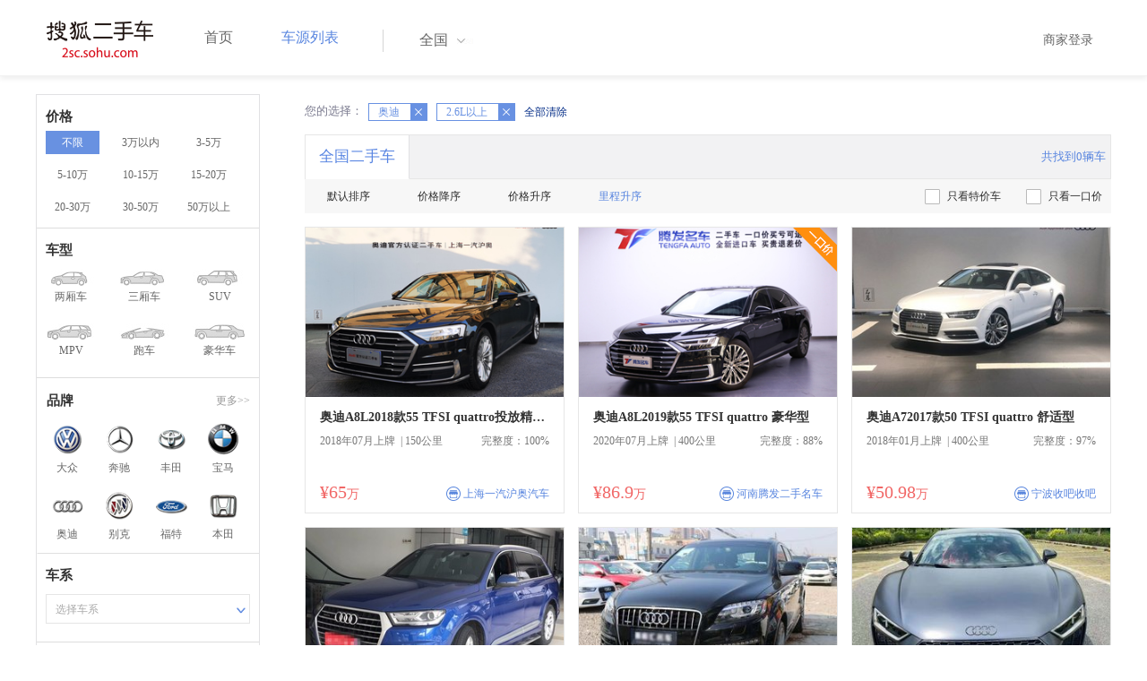

--- FILE ---
content_type: text/html;charset=UTF-8
request_url: http://2sc.sohu.com/brand_191/a0b0c0d0e5f0g0h4j0k0m0n0/
body_size: 67298
content:
<!DOCTYPE html PUBLIC "-//W3C//DTD XHTML 1.0 Transitional//EN"
        "http://www.w3.org/TR/xhtml1/DTD/xhtml1-transitional.dtd">
<html lang="zh">
<head>
    <meta http-equiv="Content-Type" content="text/html; charset=UTF-8">
    <meta charset="UTF-8">
    <meta http-equiv="X-UA-Compatible" content="IE=edge">
    <meta name="viewport" content="width=device-width, initial-scale=1">
    <title>【二手车报价|二手车价格】_搜狐二手车,诚信有保障!</title>
    <meta name="keywords" content="二手车价格,二手车报价,搜狐二手车"/>
    <meta name="description" content="搜狐二手车报价频道是中国最具人气和影响力的门户二手车报价网站,为您提供最专业的二手车报价,二手车价格信息。想了解二手车行情,就上搜狐二手车！"/>
    <link rel="shortcut icon" type="image/x-icon" href="/favicon.ico">
    <link rel="stylesheet" type="text/css"
          href="//m3.auto.itc.cn/car/theme/2sc/20150302/style/buycar/buycar-boots201505250947.css"/>
    <link rel="stylesheet" type="text/css"
          href="//m3.auto.itc.cn/car/theme/2sc/20150302/style/buycar/new-list20240104.css">
    <script type="text/javascript" src="//m3.auto.itc.cn/car/theme/2sc/20150302/js/jquery-1.11.2.js"></script>
    <script type="text/javascript">

</script>
</head>
<body class="body">
<!-- 导航栏 -->
<link rel="stylesheet" type="text/css" href="//m3.auto.itc.cn/car/theme/2sc/20150302/style/header170418.css"/>
<style>
    /**add 2015.7.14**/
    html,
    body {
        font-family: 'Microsoft YaHei', Tahoma, Verdana;
    }

    .yy_subwrap .lk2 {
        right: 160px;
    }

    .yy_subwrap {
        margin-top: 40px;
    }

    /**add 2015.7.14**/
</style>
<script>
    var pp = '-1';
    var ccc = '';
    var cityCode = '';
    var referid = '';
</script>

<!-- 导航栏 -->
<div class="navbar-wrapper">
    <div class="container">
        <nav class="navbar navbar-inverse navbar-static-top" role="navigation">
            <div class="container">
                <div class="navbar-header">
                    <h1 class="navbar-brand"><a href="/"><img
                                    src="//m3.auto.itc.cn/car/theme/2sc/20150302/images/logo.png" alt="搜狐二手车"></a></h1>
                </div>
                <div id="navbar">
                    <ul class="nav navbar-nav" role="menu">
                        <li >
                            <a href="/">首页</a>
                        </li>
                        <li class="active">
                            <a href="/buycar/">车源列表</a>
                        </li>
                    </ul>
                    <div class="city">
                        <div id="city-box" class="clearfix">
                            <span id="J_city_show" class="J_city">全国</span><i class="J_city"></i>
                        </div>
                        <div id="city-select-box" class="city-open">
                            <div class="city-wrap clearfix">
                                <div class="area-box" id="areabox">
                                    <div class="hot-city">

                                    </div>
                                    <div class="area-city">

                                    </div>
                                    <div style="display:none;" class="city-box"></div>
                                </div>
                            </div>
                        </div>
                    </div>
                    <div class="userview">
                        <div class="user">
                            <p>&nbsp;&nbsp;

                                <a href="https://2sc.sohu.com/ctb/" target="_blank">商家登录</a></p>
                        </div>

                    </div>
                </div>
            </div>

        </nav>
    </div>
</div>
<!--页面主体部分开始-->
<div id="listContain" class="wrap clearfix">
    <div id="list_wrap" class="wrap clearfix">
        <div class="navContainer">
            <div class="list_nav_contain">
                <div class="list_nav clearfix" style="">
                    <!-- 价格选择开始-->
                    <div class="list_nav_wrap nav_price toggle-nav" click_type="sale-prices">
                        <h1 class="list_nav_title ">
                            <label>价格</label>
                        </h1>

                        <div class="price-sc clearfix lab_block">
                            <a class="price-range cur"
                               href="/brand_191/a0b0c0d0e5f0g0h4j0k0m0n0/" title="不限">不限</a>
                            <a class="price-range "
                               href="/brand_191/a0b1c0d0e5f0g0h4j0k0m0n0/" title="3万以内">3万以内</a>
                            <a class="price-range "
                               href="/brand_191/a0b2c0d0e5f0g0h4j0k0m0n0/" title="3-5万">3-5万</a>
                            <a class="price-range "
                               href="/brand_191/a0b3c0d0e5f0g0h4j0k0m0n0/" title="5-10万">5-10万</a>
                            <a class="price-range "
                               href="/brand_191/a0b4c0d0e5f0g0h4j0k0m0n0/" title="10-15万">10-15万</a>
                            <a class="price-range "
                               href="/brand_191/a0b5c0d0e5f0g0h4j0k0m0n0/" title="15-20万">15-20万</a>
                            <a class="price-range "
                               href="/brand_191/a0b8c0d0e5f0g0h4j0k0m0n0/" title="20-30万">20-30万</a>
                            <a class="price-range "
                               href="/brand_191/a0b9c0d0e5f0g0h4j0k0m0n0/" title="30-50万">30-50万</a>
                            <a class="price-range "
                               href="/brand_191/a0b7c0d0e5f0g0h4j0k0m0n0/" title="50万以上">50万以上</a>
                        </div>
                    </div>
                    <!--价格选择结束-->
                    <!--级别选择开始-->
                    <div class="list_nav_wrap nav_type toggle-nav nav-model" click_type="sale-models">
                        <h1 class="list_nav_title">
                            <label>车型</label>
                        </h1>
                        <style type="text/css">
                            .car-modal-name.cur {
                                color: red;
                            }
                        </style>
                        <ul class="clearfix">
                            <li>
                                <a class="" href="/brand_191/a1b0c0d0e5f0g0h4j0k0m0n0/">
                                    <div class="car-modal-img model-threebox"></div>
                                    <span class="car-modal-name ">两厢车</span>
                                </a>
                            </li>
                            <li>
                                <a class="" href="/brand_191/a2b0c0d0e5f0g0h4j0k0m0n0/">
                                    <div class="car-modal-img model-doublebox"></div>
                                    <span class="car-modal-name ">三厢车</span>
                                </a>
                            </li>

                            <li>
                                <a class="" href="/brand_191/a8b0c0d0e5f0g0h4j0k0m0n0/">
                                    <div class="car-modal-img model-mpv" style=""></div>
                                    <span class="car-modal-name ">SUV</span>
                                </a>
                            </li>
                            <li>
                                <a class="" href="/brand_191/a7b0c0d0e5f0g0h4j0k0m0n0/">
                                    <div class="car-modal-img model-suv"></div>
                                    <span class="car-modal-name ">MPV</span>
                                </a>
                            </li>

                            <li>
                                <a class="" href="/brand_191/a13b0c0d0e5f0g0h4j0k0m0n0/">
                                    <div class="car-modal-img model-sportscar"></div>
                                    <span class="car-modal-name ">跑车</span>
                                </a>
                            </li>

                            <li>
                                <a class="" href="/brand_191/a6b0c0d0e5f0g0h4j0k0m0n0/">
                                    <div class="car-modal-img model-luxurycar"></div>
                                    <span class="car-modal-name ">豪华车</span>
                                </a>
                            </li>
                        </ul>
                    </div>
                    <!--级别选择结束-->

                    <!--品牌选择开始-->
                    <div class="list_nav_wrap nav_brand" id="brand-select">
                        <h1 class="list_nav_title clearfix">
                            <label>品牌</label>
                            <a id="brand_more_button" class="nav_list_more" href="javascript:void(0);" style="">更多&gt;&gt;</a>
                        </h1>
                        <ul id="brand-recomment" class="clearfix findall" click_type="sale-brands">
                            <li><a href="/brand_197/a0b0c0d0e5f0g0h4j0k0m0n0/"><img width="35px"
                                                           height="35px"
                                                           src="//m3.auto.itc.cn/car/theme/2sc/20150302/images/Volkswagen.png"
                                                           title="大众"/></a>大众
                            </li>
                            <li><a href="/brand_145/a0b0c0d0e5f0g0h4j0k0m0n0/"><img width="35px"
                                                           height="35px"
                                                           src="//m3.auto.itc.cn/car/theme/2sc/20150302/images/Mercedes1.png"
                                                           title="奔驰"/></a>奔驰
                            </li>
                            <li><a href="/brand_199/a0b0c0d0e5f0g0h4j0k0m0n0/"><img width="35px"
                                                           height="35px"
                                                           src="//m3.auto.itc.cn/car/theme/2sc/20150302/images/Toyota.png"
                                                           title="丰田"/></a>丰田
                            </li>
                            <li><a href="/brand_201/a0b0c0d0e5f0g0h4j0k0m0n0/"><img width="35px"
                                                           height="35px"
                                                           src="//m3.auto.itc.cn/car/theme/2sc/20150302/images/bmw.png"
                                                           title="宝马"/></a>宝马
                            </li>
                            <li><a href="/brand_191/a0b0c0d0e5f0g0h4j0k0m0n0/"><img width="35px"
                                                           height="35px"
                                                           src="//m3.auto.itc.cn/car/theme/2sc/20150302/images/Audi.png"
                                                           title="奥迪"/></a>奥迪
                            </li>
                            <li><a href="/brand_170/a0b0c0d0e5f0g0h4j0k0m0n0/"><img width="35px"
                                                           height="35px"
                                                           src="//m3.auto.itc.cn/car/theme/2sc/20150302/images/Buick.png"
                                                           title="别克"/></a>别克
                            </li>
                            <li><a href="/brand_184/a0b0c0d0e5f0g0h4j0k0m0n0/"><img width="35px"
                                                           height="35px"
                                                           src="//m3.auto.itc.cn/car/theme/2sc/20150302/images/Ford.png"
                                                           title="福特"/></a>福特
                            </li>
                            <li><a href="/brand_214/a0b0c0d0e5f0g0h4j0k0m0n0/"><img width="35px"
                                                           height="35px"
                                                           src="//m3.auto.itc.cn/car/theme/2sc/20150302/images/Honda.png"
                                                           title="本田"/></a>本田
                            </li>

                        </ul>

                        <!--品牌选择结束-->
                        <div id="brand_more" class="brand-more-div" style="display:none;">
                            <dl class="brand-list" style="display:list-item;list-style:none;" id="brand_more_list">
                            </dl>
                        </div>
                    </div>

                    <!--车系选择开始-->
                        <div id="model-select" class="list_nav_wrap nav_dis toggle-nav" click_type="sale-mileages">
                            <h1 class="list_nav_title">
                                <label>车系</label>
                            </h1>

                            <div style="margin-bottom:5px;" id="hostModelSelected"></div>
                            <div class="sc-option" id="model_option">
                                <div class="sc-option-hd" click_type="list-nav-distance">
                                    <div class="sc-option-content">选择车系</div>
                                </div>
                                <ul style="top: 25px;" class="sc-option-list" id="model_option_list">
                                </ul>
                            </div>
                        </div>


                    <!--里程选择开始-->
                    <div class="list_nav_wrap nav_dis toggle-nav">
                        <h1 class="list_nav_title"><label>里程</label></h1>

                        <div class="sc-option" id="mileage_option">
                            <div class="sc-option-hd">
                                <div class="sc-option-content">
                                                请选择里程数
                                </div>
                            </div>
                            <ul style="top: 25px;" class="sc-option-list" id="mileage_option_list">
                                <li>
                                    <a href="/brand_191/a0b0c0d0e5f0g0h4j0k0m0n0/"> 不限 </a>
                                </li>
                                <li>
                                    <a href="/brand_191/a0b0c1d0e5f0g0h4j0k0m0n0/"> 1万公里以内 </a>
                                </li>
                                <li>
                                    <a href="/brand_191/a0b0c2d0e5f0g0h4j0k0m0n0/"> 1-3万公里 </a>
                                </li>
                                <li>
                                    <a href="/brand_191/a0b0c3d0e5f0g0h4j0k0m0n0/"> 3-6万公里 </a>
                                </li>
                                <li>
                                    <a href="/brand_191/a0b0c4d0e5f0g0h4j0k0m0n0/"> 6-10万公里 </a>
                                </li>
                                <li>
                                    <a href="/brand_191/a0b0c5d0e5f0g0h4j0k0m0n0/"> 10万公里以上 </a>
                                </li>
                            </ul>
                        </div>
                    </div>
                    <!--里程选择结束-->

                    <!--车龄选择开始-->
                    <div class="list_nav_wrap nav_dis toggle-nav" click_type="sale-mileages"
                         style="display: block;"
                    >
                        <h1 class="list_nav_title">
                            <label>车龄</label>
                        </h1>

                        <div class="lab_block">
                            <a href="/brand_191/a0b0c0d0e5f0g0h4j0k0m0n0/"
                               class="cur">不限</a>
                            <a href="/brand_191/a0b0c0d1e5f0g0h4j0k0m0n0/"
                               > 1年以内 </a>
                            <a href="/brand_191/a0b0c0d2e5f0g0h4j0k0m0n0/"
                               > 1-3年 </a>
                            <a href="/brand_191/a0b0c0d3e5f0g0h4j0k0m0n0/"
                               > 3-5年 </a>
                            <a href="/brand_191/a0b0c0d4e5f0g0h4j0k0m0n0/"
                               > 5-8年 </a>
                            <a href="/brand_191/a0b0c0d5e5f0g0h4j0k0m0n0/"
                               > 8年以上</a>
                        </div>
                    </div>
                    <!--车龄选择结束-->
                    <!--排量 选择开始-->
                    <div class="list_nav_wrap nav_dis toggle-nav"
                         style="display: none;"
                         style="display: block;"
                    >
                        <h1 class="list_nav_title">
                            <label>排量</label>
                        </h1>

                        <div class="lab_block">
                            <a href="/brand_191/a0b0c0d0e0f0g0h4j0k0m0n0/"
                               > 不限 </a>
                            <a href="/brand_191/a0b0c0d0e1f0g0h4j0k0m0n0/"
                               >1.0以下</a>
                            <a href="/brand_191/a0b0c0d0e2f0g0h4j0k0m0n0/"
                               >1.0-1.6L</a>
                            <a href="/brand_191/a0b0c0d0e3f0g0h4j0k0m0n0/"
                               >1.6-2.0L</a>
                            <a href="/brand_191/a0b0c0d0e4f0g0h4j0k0m0n0/"
                               >2.0-2.6L</a>
                            <a href="/brand_191/a0b0c0d0e5f0g0h4j0k0m0n0/"
                               class="cur">2.6L以上</a></div>
                    </div>
                    <!--排量选择结束-->
                    <!-- 选择开始-->
                    <div class="list_nav_wrap nav_dis toggle-nav"
                         style="display: none;"
                         style="display: block;"
                    >
                        <h1 class="list_nav_title">
                            <label>变速箱</label>
                        </h1>

                        <div class="lab_block">
                            <a href="/brand_191/a0b0c0d0e5f0g0h4j0k0m0n0/"
                               class="cur"> 不限 </a>
                            <a href="/brand_191/a0b0c0d0e5f1g0h4j0k0m0n0/"
                               >自动</a>
                            <a href="/brand_191/a0b0c0d0e5f2g0h4j0k0m0n0/"
                               >手动</a>
                        </div>
                    </div>
                    <!--选择结束-->
                    <a href="javascript:void(0)" class="nav_close">高级筛选</a>
                </div>
            </div>
        </div>

        <!--车源显示主体部分开始-->
        <div class="list_main" click_type="sale-list">

            <!--已选择关键词开始-->
            <div class="car-nav select-center-filter" style="border:0px;background-color:white; margin-top:10px;">
                <dl class="item-filter filter-selected">
                    <dt class="filter-name" style="font-weight:normal;color:#7b7b8f;font-size:13px;">
                        您的选择：&nbsp;&nbsp;
                    </dt>
                    <dd class="filter-items">
                        <div>
                            <!-- 选择条件展示开始-->
                            <span id="searchSelected">
                              <!--地区城市选择-->
                              <!--品牌、车型选择-->
                                    <span class="link-remove">奥迪
                                        <a href="/buycar/a0b0c0d0e5f0g0h4j0k0m0n0/">
                                            <i class="remove">X</i></a>
                                    </span>
                                <!--车型选择-->


                                <!-- 价格选择 -->

                                <!--使用年限选择-->

                                <!--里程选择-->
                                <!--排量选择-->
                                    <span class="link-remove">
                                            2.6L以上
                                        <a href="/brand_191/a0b0c0d0e0f0g0h4j0k0m0n0/"><i
                                                    class="remove">X</i></a></span>

                                <!--变速箱选择-->

              </span> <a href="/buycar/"><span>全部清除</span></a>
                            <!-- 选择条件展示结束-->
                        </div>
                    </dd>
                </dl>
            </div>
            <!--已选择关键词结束-->

            <div class="car-nav box">
                <div class="hd">
                    <a class="menuOn" href="/buycar/">全国二手车</a>
                    <div class="totalCarsNum">
                        <span>共找到0辆车</span>
                    </div>
                </div>

                <div class="sort-filter-div">
                    <div class="r">
                        <a href="/brand_191/a0b0c0d0e5f0g0h4j0k0m0n2/">
                            只看特价车</a>
                        <a href="/brand_191/a0b0c0d0e5f0g0h4j0k0m0n1/">
                            只看一口价</a>
                    </div>
                    <a class="sort-filter" href="/brand_191/a0b0c0d0e5f0g0h0j0k0m0n0/"> <span
                                class="soft-filter-title ">默认排序</span> </a>
                    <a class="sort-filter" href="/brand_191/a0b0c0d0e5f0g0h1j0k0m0n0/"> <span
                                class="soft-filter-title ">价格降序</span> </a>
                    <a class="sort-filter" href="/brand_191/a0b0c0d0e5f0g0h2j0k0m0n0/"> <span
                                class="soft-filter-title ">价格升序</span> </a>
                    <a class="sort-filter" href="/brand_191/a0b0c0d0e5f0g0h4j0k0m0n0/"> <span
                                class="soft-filter-title current">里程升序</span> </a>
                </div>

                <div class="card-box clearfix car-wrap ">
                    <div class="carShow">
                        <!--list main begin-->
                                <div class="carsItem carItem">
                                    <a class="carImg" target="_blank" href="/buycar/carinfo_sohu_6628361.shtml">
                                        <img width="325px" height="215px" title="奥迪A8L2018款55 TFSI quattro投放精英型"
                                             src="//590233ee4fbb3.cdn.sohucs.com/auto/1-auto18305244040819151641636117525_z320x210"
                                             style="display: inline;">
                                    </a>
                                    <a class="car-link" target="_blank" href="/buycar/carinfo_sohu_6628361.shtml">
                                        奥迪A8L2018款55 TFSI quattro投放精英型
                                    </a>

                                    <div class="car-info">
                                        <p><span class="r">完整度：100%</span>
                                            2018年07月上牌
                                            &nbsp;|&nbsp;150公里
                                        </p>
                                    </div>

                                    <div class="Carprice">
                                        <span class="rmb-symbol"><em>&yen;65</em>万</span>
                                        <span class="car-info-dealer">

                            <span class="info-item-type">商</span> 上海一汽沪奥汽车

                </span>
                                    </div>

                                </div>
                                <div class="carsItem carItem">
                                        <span class="price_one">一口价</span>
                                    <a class="carImg" target="_blank" href="/buycar/carinfo_sohu_6574520.shtml">
                                        <img width="325px" height="215px" title="奥迪A8L2019款55 TFSI quattro 豪华型"
                                             src="//590233ee4fbb3.cdn.sohucs.com/auto/1-auto665985615651593941901905_z320x210"
                                             style="display: inline;">
                                    </a>
                                    <a class="car-link" target="_blank" href="/buycar/carinfo_sohu_6574520.shtml">
                                        奥迪A8L2019款55 TFSI quattro 豪华型
                                    </a>

                                    <div class="car-info">
                                        <p><span class="r">完整度：88%</span>
                                            2020年07月上牌
                                            &nbsp;|&nbsp;400公里
                                        </p>
                                    </div>

                                    <div class="Carprice">
                                        <span class="rmb-symbol"><em>&yen;86.9</em>万</span>
                                        <span class="car-info-dealer">

                            <span class="info-item-type">商</span> 河南腾发二手名车

                </span>
                                    </div>

                                </div>
                                <div class="carsItem carItem">
                                    <a class="carImg" target="_blank" href="/buycar/carinfo_sohu_6258336.shtml">
                                        <img width="325px" height="215px" title="奥迪A72017款50 TFSI quattro 舒适型"
                                             src="//590233ee4fbb3.cdn.sohucs.com/auto/1-auto95374447745717431552032670183_z320x210"
                                             style="display: inline;">
                                    </a>
                                    <a class="car-link" target="_blank" href="/buycar/carinfo_sohu_6258336.shtml">
                                        奥迪A72017款50 TFSI quattro 舒适型
                                    </a>

                                    <div class="car-info">
                                        <p><span class="r">完整度：97%</span>
                                            2018年01月上牌
                                            &nbsp;|&nbsp;400公里
                                        </p>
                                    </div>

                                    <div class="Carprice">
                                        <span class="rmb-symbol"><em>&yen;50.98</em>万</span>
                                        <span class="car-info-dealer">

                            <span class="info-item-type">商</span> 宁波收吧收吧

                </span>
                                    </div>

                                </div>
                                <div class="carsItem carItem">
                                    <a class="carImg" target="_blank" href="/buycar/carinfo_sohu_6363652.shtml">
                                        <img width="325px" height="215px" title="奥迪Q72018款45 TFSI S-Line运动型"
                                             src="//590233ee4fbb3.cdn.sohucs.com/auto/1-auto92447131695764701564113984243_z320x210"
                                             style="display: inline;">
                                    </a>
                                    <a class="car-link" target="_blank" href="/buycar/carinfo_sohu_6363652.shtml">
                                        奥迪Q72018款45 TFSI S-Line运动型
                                    </a>

                                    <div class="car-info">
                                        <p><span class="r">完整度：97%</span>
                                            2018年01月上牌
                                            &nbsp;|&nbsp;999公里
                                        </p>
                                    </div>

                                    <div class="Carprice">
                                        <span class="rmb-symbol"><em>&yen;57.7</em>万</span>
                                        <span class="car-info-dealer">

                            <span class="info-item-type">商</span> 宁波江东格调

                </span>
                                    </div>

                                </div>
                                <div class="carsItem carItem">
                                    <a class="carImg" target="_blank" href="/buycar/carinfo_sohu_6357599.shtml">
                                        <img width="325px" height="215px" title="奥迪Q72018款45 TFSI S-Line运动型"
                                             src="//590233ee4fbb3.cdn.sohucs.com/auto/1-auto998943718471698831563517319937_z320x210"
                                             style="display: inline;">
                                    </a>
                                    <a class="car-link" target="_blank" href="/buycar/carinfo_sohu_6357599.shtml">
                                        奥迪Q72018款45 TFSI S-Line运动型
                                    </a>

                                    <div class="car-info">
                                        <p><span class="r">完整度：82%</span>
                                            2018年12月上牌
                                            &nbsp;|&nbsp;1000公里
                                        </p>
                                    </div>

                                    <div class="Carprice">
                                        <span class="rmb-symbol"><em>&yen;72</em>万</span>
                                        <span class="car-info-dealer">

                            <span class="info-item-type">商</span> 宁波收吧收吧

                </span>
                                    </div>

                                </div>
                                <div class="carsItem carItem">
                                    <a class="carImg" target="_blank" href="/buycar/carinfo_sohu_6625994.shtml">
                                        <img width="325px" height="215px" title="奥迪R82017款R8 V10 Coupe"
                                             src="//590233ee4fbb3.cdn.sohucs.com/auto/1-auto3364736-11600768571630001250852_z320x210"
                                             style="display: inline;">
                                    </a>
                                    <a class="car-link" target="_blank" href="/buycar/carinfo_sohu_6625994.shtml">
                                        奥迪R82017款R8 V10 Coupe
                                    </a>

                                    <div class="car-info">
                                        <p><span class="r">完整度：77%</span>
                                            2019年10月上牌
                                            &nbsp;|&nbsp;0.23万公里
                                        </p>
                                    </div>

                                    <div class="Carprice">
                                        <span class="rmb-symbol"><em>&yen;78</em>万</span>
                                        <span class="car-info-dealer">

                            <span class="info-item-type">商</span> 小张

                </span>
                                    </div>

                                </div>
                                <div class="carsItem carItem">
                                    <a class="carImg" target="_blank" href="/buycar/carinfo_sohu_6625993.shtml">
                                        <img width="325px" height="215px" title="奥迪A8L2017款W12 6.3FSI quattro旗舰型"
                                             src="//590233ee4fbb3.cdn.sohucs.com/auto/1-auto3653465-20524509381630000220100_z320x210"
                                             style="display: inline;">
                                    </a>
                                    <a class="car-link" target="_blank" href="/buycar/carinfo_sohu_6625993.shtml">
                                        奥迪A8L2017款W12 6.3FSI quattro旗舰型
                                    </a>

                                    <div class="car-info">
                                        <p><span class="r">完整度：92%</span>
                                            2017年07月上牌
                                            &nbsp;|&nbsp;0.28万公里
                                        </p>
                                    </div>

                                    <div class="Carprice">
                                        <span class="rmb-symbol"><em>&yen;25</em>万</span>
                                        <span class="car-info-dealer">

                            <span class="info-item-type">商</span> 小张

                </span>
                                    </div>

                                </div>
                                <div class="carsItem carItem">
                                    <a class="carImg" target="_blank" href="/buycar/carinfo_sohu_6521199.shtml">
                                        <img width="325px" height="215px" title="奥迪Q72019款55 TFSI 技术型"
                                             src="//590233ee4fbb3.cdn.sohucs.com/auto/1-auto87784733709963391587281609569_z320x210"
                                             style="display: inline;">
                                    </a>
                                    <a class="car-link" target="_blank" href="/buycar/carinfo_sohu_6521199.shtml">
                                        奥迪Q72019款55 TFSI 技术型
                                    </a>

                                    <div class="car-info">
                                        <p><span class="r">完整度：97%</span>
                                            2019年04月上牌
                                            &nbsp;|&nbsp;0.36万公里
                                        </p>
                                    </div>

                                    <div class="Carprice">
                                        <span class="rmb-symbol"><em>&yen;62</em>万</span>
                                        <span class="car-info-dealer">

                            <span class="info-item-type">商</span> 宁波三良二手车

                </span>
                                    </div>

                                </div>
                                <div class="carsItem carItem">
                                    <a class="carImg" target="_blank" href="/buycar/carinfo_sohu_6528949.shtml">
                                        <img width="325px" height="215px" title="奥迪R82016款V10 performance"
                                             src="//590233ee4fbb3.cdn.sohucs.com/auto/1-auto4662806-6805778021588561736955_z320x210"
                                             style="display: inline;">
                                    </a>
                                    <a class="car-link" target="_blank" href="/buycar/carinfo_sohu_6528949.shtml">
                                        奥迪R82016款V10 performance
                                    </a>

                                    <div class="car-info">
                                        <p><span class="r">完整度：97%</span>
                                            2018年10月上牌
                                            &nbsp;|&nbsp;0.4万公里
                                        </p>
                                    </div>

                                    <div class="Carprice">
                                        <span class="rmb-symbol"><em>&yen;198</em>万</span>
                                        <span class="car-info-dealer">

                            <span class="info-item-type">商</span> 杭州广胜二手车

                </span>
                                    </div>

                                </div>
                                <div class="carsItem carItem">
                                    <a class="carImg" target="_blank" href="/buycar/carinfo_sohu_6443837.shtml">
                                        <img width="325px" height="215px" title="奥迪S42018款3.0TFSI"
                                             src="//590233ee4fbb3.cdn.sohucs.com/auto/1-auto997504-3094113291573013896802_z320x210"
                                             style="display: inline;">
                                    </a>
                                    <a class="car-link" target="_blank" href="/buycar/carinfo_sohu_6443837.shtml">
                                        奥迪S42018款3.0TFSI
                                    </a>

                                    <div class="car-info">
                                        <p><span class="r">完整度：97%</span>
                                            2019年05月上牌
                                            &nbsp;|&nbsp;0.4万公里
                                        </p>
                                    </div>

                                    <div class="Carprice">
                                        <span class="rmb-symbol"><em>&yen;43.8</em>万</span>
                                        <span class="car-info-dealer">

                            <span class="info-item-type">商</span> 宁波驿展二手车

                </span>
                                    </div>

                                </div>
                                <div class="carsItem carItem">
                                    <a class="carImg" target="_blank" href="/buycar/carinfo_sohu_6527016.shtml">
                                        <img width="325px" height="215px" title="奥迪Q72019款 55 TFSI 尊贵型"
                                             src="//590233ee4fbb3.cdn.sohucs.com/auto/1-auto492684915651589884801221_z320x210"
                                             style="display: inline;">
                                    </a>
                                    <a class="car-link" target="_blank" href="/buycar/carinfo_sohu_6527016.shtml">
                                        奥迪Q72019款 55 TFSI 尊贵型
                                    </a>

                                    <div class="car-info">
                                        <p><span class="r">完整度：85%</span>
                                            2019年07月上牌
                                            &nbsp;|&nbsp;0.42万公里
                                        </p>
                                    </div>

                                    <div class="Carprice">
                                        <span class="rmb-symbol"><em>&yen;76.9</em>万</span>
                                        <span class="car-info-dealer">

                            <span class="info-item-type">商</span> 官方认证二手车

                </span>
                                    </div>

                                </div>
                                <div class="carsItem carItem">
                                    <a class="carImg" target="_blank" href="/buycar/carinfo_sohu_6521200.shtml">
                                        <img width="325px" height="215px" title="奥迪Q72019款 55 TFSI 尊贵型"
                                             src="//590233ee4fbb3.cdn.sohucs.com/auto/1-auto930271614237266261587281730812_z320x210"
                                             style="display: inline;">
                                    </a>
                                    <a class="car-link" target="_blank" href="/buycar/carinfo_sohu_6521200.shtml">
                                        奥迪Q72019款 55 TFSI 尊贵型
                                    </a>

                                    <div class="car-info">
                                        <p><span class="r">完整度：82%</span>
                                            2019年03月上牌
                                            &nbsp;|&nbsp;0.5万公里
                                        </p>
                                    </div>

                                    <div class="Carprice">
                                        <span class="rmb-symbol"><em>&yen;66</em>万</span>
                                        <span class="car-info-dealer">

                            <span class="info-item-type">商</span> 宁波三良二手车

                </span>
                                    </div>

                                </div>
                                <div class="carsItem carItem">
                                    <a class="carImg" target="_blank" href="/buycar/carinfo_sohu_6250607.shtml">
                                        <img width="325px" height="215px" title="奥迪A8L2018款55 TFSI quattro豪华型"
                                             src="//590233ee4fbb3.cdn.sohucs.com/auto/1-auto9410110-5525082151551236760807_z320x210"
                                             style="display: inline;">
                                    </a>
                                    <a class="car-link" target="_blank" href="/buycar/carinfo_sohu_6250607.shtml">
                                        奥迪A8L2018款55 TFSI quattro豪华型
                                    </a>

                                    <div class="car-info">
                                        <p><span class="r">完整度：85%</span>
                                            2018年04月上牌
                                            &nbsp;|&nbsp;0.5万公里
                                        </p>
                                    </div>

                                    <div class="Carprice">
                                        <span class="rmb-symbol"><em>&yen;85.6</em>万</span>
                                        <span class="car-info-dealer">

                            <span class="info-item-type">商</span> 宁波收吧收吧

                </span>
                                    </div>

                                </div>
                                <div class="carsItem carItem">
                                    <a class="carImg" target="_blank" href="/buycar/carinfo_sohu_6363491.shtml">
                                        <img width="325px" height="215px" title="奥迪A6L2018款30周年纪念版 45 TFSI quattro 运动型"
                                             src="//590233ee4fbb3.cdn.sohucs.com/auto/1-auto16562094012249471564106511461_z320x210"
                                             style="display: inline;">
                                    </a>
                                    <a class="car-link" target="_blank" href="/buycar/carinfo_sohu_6363491.shtml">
                                        奥迪A6L2018款30周年纪念版 45 TFSI quattro 运动型
                                    </a>

                                    <div class="car-info">
                                        <p><span class="r">完整度：82%</span>
                                            2019年02月上牌
                                            &nbsp;|&nbsp;0.6万公里
                                        </p>
                                    </div>

                                    <div class="Carprice">
                                        <span class="rmb-symbol"><em>&yen;37</em>万</span>
                                        <span class="car-info-dealer">

                            <span class="info-item-type">商</span> 宁波江东格调

                </span>
                                    </div>

                                </div>
                                <div class="carsItem carItem">
                                    <a class="carImg" target="_blank" href="/buycar/carinfo_sohu_6358179.shtml">
                                        <img width="325px" height="215px" title="奥迪A6L2018款30周年纪念版 45 TFSI quattro 豪华型"
                                             src="//590233ee4fbb3.cdn.sohucs.com/auto/1-auto80241784012249471563588349499_z320x210"
                                             style="display: inline;">
                                    </a>
                                    <a class="car-link" target="_blank" href="/buycar/carinfo_sohu_6358179.shtml">
                                        奥迪A6L2018款30周年纪念版 45 TFSI quattro 豪华型
                                    </a>

                                    <div class="car-info">
                                        <p><span class="r">完整度：82%</span>
                                            2019年02月上牌
                                            &nbsp;|&nbsp;0.6万公里
                                        </p>
                                    </div>

                                    <div class="Carprice">
                                        <span class="rmb-symbol"><em>&yen;37</em>万</span>
                                        <span class="car-info-dealer">

                            <span class="info-item-type">商</span> 宁波江东格调

                </span>
                                    </div>

                                </div>
                                <div class="carsItem carItem">
                                    <a class="carImg" target="_blank" href="/buycar/carinfo_sohu_6621329.shtml">
                                        <img width="325px" height="215px" title="奥迪A8L2019款50 TFSI quattro 豪华型"
                                             src="//590233ee4fbb3.cdn.sohucs.com/auto/1-auto871613617722049091611980956402_z320x210"
                                             style="display: inline;">
                                    </a>
                                    <a class="car-link" target="_blank" href="/buycar/carinfo_sohu_6621329.shtml">
                                        奥迪A8L2019款50 TFSI quattro 豪华型
                                    </a>

                                    <div class="car-info">
                                        <p><span class="r">完整度：97%</span>
                                            2019年11月上牌
                                            &nbsp;|&nbsp;0.7万公里
                                        </p>
                                    </div>

                                    <div class="Carprice">
                                        <span class="rmb-symbol"><em>&yen;68</em>万</span>
                                        <span class="car-info-dealer">

                            <span class="info-item-type">商</span> 宁波驿展二手车

                </span>
                                    </div>

                                </div>
                                <div class="carsItem carItem">
                                    <a class="carImg" target="_blank" href="/buycar/carinfo_sohu_6357608.shtml">
                                        <img width="325px" height="215px" title="奥迪A8L2018款55 TFSI quattro投放尊享型"
                                             src="//590233ee4fbb3.cdn.sohucs.com/auto/1-auto5223291-5525082151563518189626_z320x210"
                                             style="display: inline;">
                                    </a>
                                    <a class="car-link" target="_blank" href="/buycar/carinfo_sohu_6357608.shtml">
                                        奥迪A8L2018款55 TFSI quattro投放尊享型
                                    </a>

                                    <div class="car-info">
                                        <p><span class="r">完整度：82%</span>
                                            2018年04月上牌
                                            &nbsp;|&nbsp;0.7万公里
                                        </p>
                                    </div>

                                    <div class="Carprice">
                                        <span class="rmb-symbol"><em>&yen;74.88</em>万</span>
                                        <span class="car-info-dealer">

                            <span class="info-item-type">商</span> 宁波收吧收吧

                </span>
                                    </div>

                                </div>
                                <div class="carsItem carItem">
                                    <a class="carImg" target="_blank" href="/buycar/carinfo_sohu_6340627.shtml">
                                        <img width="325px" height="215px" title="奥迪A8L2018款55 TFSI quattro豪华型"
                                             src="//590233ee4fbb3.cdn.sohucs.com/auto/1-auto8511310-5525082151561694745790_z320x210"
                                             style="display: inline;">
                                    </a>
                                    <a class="car-link" target="_blank" href="/buycar/carinfo_sohu_6340627.shtml">
                                        奥迪A8L2018款55 TFSI quattro豪华型
                                    </a>

                                    <div class="car-info">
                                        <p><span class="r">完整度：82%</span>
                                            2018年04月上牌
                                            &nbsp;|&nbsp;0.7万公里
                                        </p>
                                    </div>

                                    <div class="Carprice">
                                        <span class="rmb-symbol"><em>&yen;77.88</em>万</span>
                                        <span class="car-info-dealer">

                            <span class="info-item-type">商</span> 宁波江东格调

                </span>
                                    </div>

                                </div>
                                <div class="carsItem carItem">
                                    <a class="carImg" target="_blank" href="/buycar/carinfo_sohu_6618382.shtml">
                                        <img width="325px" height="215px" title="奥迪RS5 Sportback2019款RS 5 2.9T Sportback"
                                             src="//590233ee4fbb3.cdn.sohucs.com/auto/1-auto890303-19526665761604376292559_z320x210"
                                             style="display: inline;">
                                    </a>
                                    <a class="car-link" target="_blank" href="/buycar/carinfo_sohu_6618382.shtml">
                                        奥迪RS5 Sportback2019款RS 5 2.9T Sportback
                                    </a>

                                    <div class="car-info">
                                        <p><span class="r">完整度：97%</span>
                                            2020年01月上牌
                                            &nbsp;|&nbsp;0.8万公里
                                        </p>
                                    </div>

                                    <div class="Carprice">
                                        <span class="rmb-symbol"><em>&yen;87.8</em>万</span>
                                        <span class="car-info-dealer">

                            <span class="info-item-type">商</span> 杭州广胜二手车

                </span>
                                    </div>

                                </div>
                                <div class="carsItem carItem">
                                    <a class="carImg" target="_blank" href="/buycar/carinfo_sohu_6287533.shtml">
                                        <img width="325px" height="215px" title="奥迪Q72018款45 TFSI 技术型"
                                             src="//590233ee4fbb3.cdn.sohucs.com/auto/1-auto24620322750223621555561806089_z320x210"
                                             style="display: inline;">
                                    </a>
                                    <a class="car-link" target="_blank" href="/buycar/carinfo_sohu_6287533.shtml">
                                        奥迪Q72018款45 TFSI 技术型
                                    </a>

                                    <div class="car-info">
                                        <p><span class="r">完整度：85%</span>
                                            2018年11月上牌
                                            &nbsp;|&nbsp;0.8万公里
                                        </p>
                                    </div>

                                    <div class="Carprice">
                                        <span class="rmb-symbol"><em>&yen;52.66</em>万</span>
                                        <span class="car-info-dealer">

                            <span class="info-item-type">商</span> 宁波三良二手车

                </span>
                                    </div>

                                </div>
                                <div class="carsItem carItem">
                                    <a class="carImg" target="_blank" href="/buycar/carinfo_sohu_6619295.shtml">
                                        <img width="325px" height="215px" title="奥迪A8L2019款50 TFSI quattro 舒适型"
                                             src="//590233ee4fbb3.cdn.sohucs.com/auto/1-auto160425915651606199586950_z320x210"
                                             style="display: inline;">
                                    </a>
                                    <a class="car-link" target="_blank" href="/buycar/carinfo_sohu_6619295.shtml">
                                        奥迪A8L2019款50 TFSI quattro 舒适型
                                    </a>

                                    <div class="car-info">
                                        <p><span class="r">完整度：85%</span>
                                            2020年01月上牌
                                            &nbsp;|&nbsp;1.0万公里
                                        </p>
                                    </div>

                                    <div class="Carprice">
                                        <span class="rmb-symbol"><em>&yen;72.5</em>万</span>
                                        <span class="car-info-dealer">

                            <span class="info-item-type">商</span> 南京彬记汽车

                </span>
                                    </div>

                                </div>
                                <div class="carsItem carItem">
                                    <a class="carImg" target="_blank" href="/buycar/carinfo_sohu_6504401.shtml">
                                        <img width="325px" height="215px" title="奥迪A8L2017款45 TFSI quattro豪华型"
                                             src="//590233ee4fbb3.cdn.sohucs.com/auto/1-auto3976472-6824546351584852135998_z320x210"
                                             style="display: inline;">
                                    </a>
                                    <a class="car-link" target="_blank" href="/buycar/carinfo_sohu_6504401.shtml">
                                        奥迪A8L2017款45 TFSI quattro豪华型
                                    </a>

                                    <div class="car-info">
                                        <p><span class="r">完整度：97%</span>
                                            2017年09月上牌
                                            &nbsp;|&nbsp;1.0万公里
                                        </p>
                                    </div>

                                    <div class="Carprice">
                                        <span class="rmb-symbol"><em>&yen;53.8</em>万</span>
                                        <span class="car-info-dealer">

                            <span class="info-item-type">商</span> 杭州广胜二手车

                </span>
                                    </div>

                                </div>
                                <div class="carsItem carItem">
                                    <a class="carImg" target="_blank" href="/buycar/carinfo_sohu_6626440.shtml">
                                        <img width="325px" height="215px" title="奥迪R82017款R8 V10 Coupe"
                                             src="//590233ee4fbb3.cdn.sohucs.com/auto/1-auto296182013543431461631817239438_z320x210"
                                             style="display: inline;">
                                    </a>
                                    <a class="car-link" target="_blank" href="/buycar/carinfo_sohu_6626440.shtml">
                                        奥迪R82017款R8 V10 Coupe
                                    </a>

                                    <div class="car-info">
                                        <p><span class="r">完整度：77%</span>
                                            2020年02月上牌
                                            &nbsp;|&nbsp;1.0万公里
                                        </p>
                                    </div>

                                    <div class="Carprice">
                                        <span class="rmb-symbol"><em>&yen;80</em>万</span>
                                        <span class="car-info-dealer">

                            <span class="info-item-type">商</span> 小张

                </span>
                                    </div>

                                </div>
                                <div class="carsItem carItem">
                                        <span class="price_one">一口价</span>
                                    <a class="carImg" target="_blank" href="/buycar/carinfo_sohu_6619192.shtml">
                                        <img width="325px" height="215px" title="奥迪A8L2018款55 TFSI quattro投放精英型"
                                             src="//590233ee4fbb3.cdn.sohucs.com/auto/1-auto149471615341605862030577_z320x210"
                                             style="display: inline;">
                                    </a>
                                    <a class="car-link" target="_blank" href="/buycar/carinfo_sohu_6619192.shtml">
                                        奥迪A8L2018款55 TFSI quattro投放精英型
                                    </a>

                                    <div class="car-info">
                                        <p><span class="r">完整度：94%</span>
                                            2019年01月上牌
                                            &nbsp;|&nbsp;1.07万公里
                                        </p>
                                    </div>

                                    <div class="Carprice">
                                        <span class="rmb-symbol"><em>&yen;66.9</em>万</span>
                                        <span class="car-info-dealer">

                            <span class="info-item-type">商</span> 郑州鑫方圆二手车

                </span>
                                    </div>

                                </div>

                        <!--list main end-->
                    </div>

                    <!--分页开始-->
                    <div class="list-pager" style="clear:both;">
                            <div class="nodatetip"><p>抱歉根据您的搜索条件没有搜索到车源，您可以放宽您的条件重新搜索。</div>
                    </div>
                </div>
            </div>
        </div>
    </div>

<link rel="stylesheet" type="text/css" href="//m3.auto.itc.cn/car/theme/2sc/20150302/style/foot.css"/>
<div class="footer">


    <div class="container">
        <div class="linktitle"><span>友情链接</span></div>

        <div class="links">
            <ul class="link">
                <li><a href="http://auto.sohu.com/" target=_blank>搜狐汽车</a></li>
                <li><a href="http://www.niuche.com/" target="_blank">牛车网</a></li>
                <li><a href="http://www.vin114.net/" target=_blank>力洋VIN识别</a></li>
                <li><a href="http://www.jxedt.com/" target="_blank">驾校一点通</a></li>

            </ul>
            <ul class="link">
                <li><a href="http://www.qc188.com/" target=_blank>汽车江湖网</a></li>
                <li><a href="http://www.zyue.com/" target=_blank>众悦学车网</a></li>
                <li><a href="http://www.auto18.com/" target=_blank>中国汽车交易网</a></li>
                <li><a href="http://beijing.liebiao.com/ershouche/" target="_blank">列表网</a></li>
            </ul>
            <ul class="link">

                <li><a href="http://www.gaibar.com/" target="_blank">改吧汽车改装网</a></li>
                <li><a href="http://www.carjob.com.cn/" target=_blank>汽车人才网</a></li>
                <li><a href="http://www.ddc.net.cn/" target=_blank>电动汽车</a></li>
                <li><a href="http://www.cnpickups.com/" target=_blank>皮卡网</a></li>

            </ul>
            <ul class="link">
                <li><a href="http://www.kuparts.com/" target="_blank">酷配网</a></li>
                <li><a href="http://www.ocar.tv/" target="_blank">改装网</a></li>
                <li><a href="http://www.ln2car.com/" target=_blank>辽宁二手车网</a></li>
                <li><a href="http://auto.poco.cn/" target=_blank>POCO汽车网</a></li>
            </ul>
            <ul class="link">

                <li><a href="http://www.che300.com/" target="_blank">车300</a></li>
                <li><a href="http://www.16888.com/" target=_blank>车主之家</a></li>
                <li><a href="http://www.12365auto.com/" target=_blank>车质网</a></li>
                <li><a href="http://www.evtimes.cn/" target=_blank>电动车时代网</a></li>

            </ul>
            <ul class="link">

                <li><a href="http://2sc.sohu.com/sell/" target="_blank">我要卖车</a></li>
                <li><a href="http://www.chexun.com/" target=_blank>车讯网</a></li>
                <li><a href="http://www.chevip.com/" target=_blank>车唯网</a></li>
                <li><a href="http://www.zuzuche.com/" target=_blank>租车</a></li>

            </ul>
            <ul class="link">
                <li><a href="http://www.jingzhengu.com/" target="_blank">精真估</a></li>
                <li><a href="http://www.weizhang.cn/" target=_blank>驾驶证扣分查询</a></li>
                <li><a href="http://www.mycar168.com/" target=_blank>汽车大世界</a></li>


            </ul>
        </div>

    </div>



</div>
<div class="footer">
    <div class="container"><hr style="border-top: 1px solid #646464; width: 1200px;">

        <div class="foot-wrapper">

                <div class="relation"><span>合作伙伴</span></div>
                <a href="http://www.cada.cn/" target="_blank"><img src="//m3.auto.itc.cn/car/theme/2sc/20150302/images/xiehui_logo.png" alt="中国汽车流通协会"></a>
                <a href="http://xing.cada.cn/" target="_blank"><img src="http://i0.itc.cn/20180111/36fe_ae87bb0a_d32e_1be0_f2fd_5acb77bacc6b_1.jpg" alt="行认证"></a>
                <a href="http://www.cadcc.com.cn/" target="_blank"><img src="http://i0.itc.cn/20180110/36fe_dff4cf38_ad51_9d10_1544_85f3db4adb17_1.jpg" alt="全国工商联"></a>
        </div>


    </div>
</div>

<div id="footer">
    <hr style="border-top: 1px solid #646464; width: 1200px; margin-top: 0px;">
    <div class="usedCar-footer">
        <a href="//pinyin.sogou.com/" target="_blank" rel="nofollow">搜狗输入法</a>
        - <a href="//pay.sohu.com/" target="_blank" rel="nofollow">支付中心</a>
        - <a href="//hr.sohu.com" target="_blank" rel="nofollow">搜狐招聘</a>
        - <a href="//ad.sohu.com/" target="_blank" rel="nofollow">广告服务</a>
        - <a href="//corp.sohu.com/s2006/contactus/" target="_blank" rel="nofollow">联系方式</a>
        - <a href="//m.sohu.com/xchannel/TURBd01EQXdNekky" target="_blank" rel="nofollow">保护隐私权</a>
        - <a href="//investors.sohu.com/" target="_blank" rel="nofollow">About SOHU</a>
        - <a href="//corp.sohu.com/indexcn.shtml" target="_blank" rel="nofollow">公司介绍</a>
        <br>Copyright <span class="fontArial">©</span>
        <script>
            document.write((new Date()).getFullYear())
        </script> Sohu.com Inc. All Rights Reserved. 搜狐公司
        <span class="unline"><a href="http://corp.sohu.com/s2007/copyright/" target="_blank" rel="nofollow">版权所有</a></span>
        <br>搜狐不良信息举报邮箱：<a href="mailto:jubao@contact.sohu.com">jubaosohu@sohu-inc.com</a>
    </div>
</div>
<div style="display:none;">
    <script type="text/javascript">
        function logout(){
            document.location.href="//passport.sohu.com/sso/logout_js.jsp?s="+(new Date()).getTime() + "&ru="+document.location.href;
        }
    </script>
    <script src="//js.sohu.com/pv.js"></script>
</div>
    <script>
        var _provinceId = '';
        var _cprovince = '';
        var _ccity = '';
        var _ccityEN = '';
        var type = '0';
        var _brandId = '191';
        var _modelId = '';
        var mileage = '0';
        var price = '0';
        var pailiang = '5';
        var foldIndex = 4;
        var purl_province = "";
        var purl_city = "";
        var _provinceUrl = "";
        var _cityUrl = "/buycar/";
    </script>
    <script type="text/javascript" src="//m3.auto.itc.cn/car/theme/2sc/wap2015/js/pro_city1228_2.js"></script>
    <script type="text/javascript" src="//m3.auto.itc.cn/car/theme/2sc/20150302/js/jquery-ui.min.js"></script>
    <script type="text/javascript" src="//s.auto.itc.cn/pc-db/static/js/auto170117.js"></script>
    <script type="text/javascript" src="//s.auto.itc.cn/pc-db/static/js/base_new_v2.js"></script>
    <script type="text/javascript"
            src="//s.auto.itc.cn/pc-db/static/js/buycar/buy_car_v2.js"></script>
</body>

</html>
